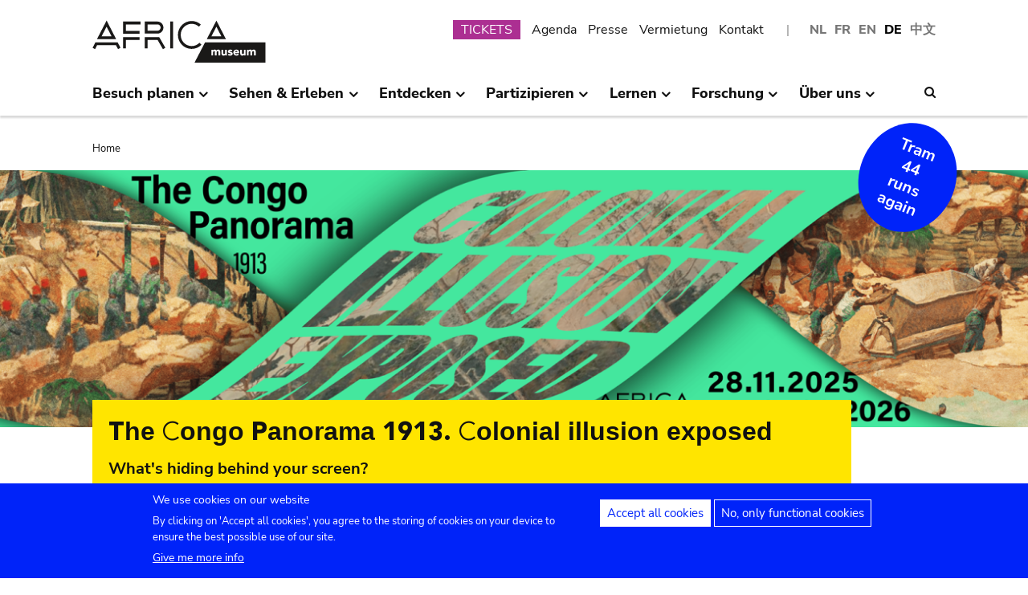

--- FILE ---
content_type: text/html; charset=UTF-8
request_url: https://www.africamuseum.be/de?g=Nymphoides%20forbesiana
body_size: 14582
content:
<!DOCTYPE html>
<html lang="de" dir="ltr" prefix="content: http://purl.org/rss/1.0/modules/content/  dc: http://purl.org/dc/terms/  foaf: http://xmlns.com/foaf/0.1/  og: http://ogp.me/ns#  rdfs: http://www.w3.org/2000/01/rdf-schema#  schema: http://schema.org/  sioc: http://rdfs.org/sioc/ns#  sioct: http://rdfs.org/sioc/types#  skos: http://www.w3.org/2004/02/skos/core#  xsd: http://www.w3.org/2001/XMLSchema# ">
<head>
  <meta charset="utf-8" />
<script>window.dataLayer = window.dataLayer || [];function gtag(){dataLayer.push(arguments)};gtag("js", new Date());gtag("set", "developer_id.dMDhkMT", true);gtag("config", "G-37J342QD13", {"groups":"default","page_placeholder":"PLACEHOLDER_page_location","allow_ad_personalization_signals":false});</script>
<meta name="description" content="Das AfrikaMuseum in Tervuren (im Südosten von Brüssel) ist Museum und Forschungszentrum für Afrika mit Schwerpunkt Zentralafrika." />
<link rel="canonical" href="https://www.africamuseum.be/de" />
<link rel="shortlink" href="https://www.africamuseum.be/de" />
<meta name="Generator" content="Drupal 10 (https://www.drupal.org)" />
<meta name="MobileOptimized" content="width" />
<meta name="HandheldFriendly" content="true" />
<meta name="viewport" content="width=device-width, initial-scale=1.0" />
<style>div#sliding-popup, div#sliding-popup .eu-cookie-withdraw-banner, .eu-cookie-withdraw-tab {background: #0779bf} div#sliding-popup.eu-cookie-withdraw-wrapper { background: transparent; } #sliding-popup h1, #sliding-popup h2, #sliding-popup h3, #sliding-popup p, #sliding-popup label, #sliding-popup div, .eu-cookie-compliance-more-button, .eu-cookie-compliance-secondary-button, .eu-cookie-withdraw-tab { color: #ffffff;} .eu-cookie-withdraw-tab { border-color: #ffffff;}</style>
<link rel="icon" href="/themes/custom/africa_neato/favicon.ico" type="image/vnd.microsoft.icon" />
<link rel="alternate" hreflang="nl" href="https://www.africamuseum.be/nl" />
<link rel="alternate" hreflang="fr" href="https://www.africamuseum.be/fr" />
<link rel="alternate" hreflang="en" href="https://www.africamuseum.be/en" />
<link rel="alternate" hreflang="de" href="https://www.africamuseum.be/de" />
<script src="/sites/default/files/eu_cookie_compliance/eu_cookie_compliance.script.js?t5yz13" defer></script>
<script>window.a2a_config=window.a2a_config||{};a2a_config.callbacks=[];a2a_config.overlays=[];a2a_config.templates={};</script>
<style>.a2a_svg { border-radius: 0 !important; }</style>

  <title>Königliches Museum für Zentralafrika - Tervuren - Belgien</title>
  

  <link rel="stylesheet" media="all" href="/libraries/drupal-superfish/css/superfish.css?t5yz13" />
<link rel="stylesheet" media="all" href="/themes/contrib/stable/css/system/components/align.module.css?t5yz13" />
<link rel="stylesheet" media="all" href="/themes/contrib/stable/css/system/components/fieldgroup.module.css?t5yz13" />
<link rel="stylesheet" media="all" href="/themes/contrib/stable/css/system/components/container-inline.module.css?t5yz13" />
<link rel="stylesheet" media="all" href="/themes/contrib/stable/css/system/components/clearfix.module.css?t5yz13" />
<link rel="stylesheet" media="all" href="/themes/contrib/stable/css/system/components/details.module.css?t5yz13" />
<link rel="stylesheet" media="all" href="/themes/contrib/stable/css/system/components/hidden.module.css?t5yz13" />
<link rel="stylesheet" media="all" href="/themes/contrib/stable/css/system/components/item-list.module.css?t5yz13" />
<link rel="stylesheet" media="all" href="/themes/contrib/stable/css/system/components/js.module.css?t5yz13" />
<link rel="stylesheet" media="all" href="/themes/contrib/stable/css/system/components/nowrap.module.css?t5yz13" />
<link rel="stylesheet" media="all" href="/themes/contrib/stable/css/system/components/position-container.module.css?t5yz13" />
<link rel="stylesheet" media="all" href="/themes/contrib/stable/css/system/components/reset-appearance.module.css?t5yz13" />
<link rel="stylesheet" media="all" href="/themes/contrib/stable/css/system/components/resize.module.css?t5yz13" />
<link rel="stylesheet" media="all" href="/themes/contrib/stable/css/system/components/system-status-counter.css?t5yz13" />
<link rel="stylesheet" media="all" href="/themes/contrib/stable/css/system/components/system-status-report-counters.css?t5yz13" />
<link rel="stylesheet" media="all" href="/themes/contrib/stable/css/system/components/system-status-report-general-info.css?t5yz13" />
<link rel="stylesheet" media="all" href="/themes/contrib/stable/css/system/components/tablesort.module.css?t5yz13" />
<link rel="stylesheet" media="all" href="/themes/contrib/stable/css/views/views.module.css?t5yz13" />
<link rel="stylesheet" media="all" href="/modules/contrib/eu_cookie_compliance/css/eu_cookie_compliance.css?t5yz13" />
<link rel="stylesheet" media="all" href="/modules/contrib/addtoany/css/addtoany.css?t5yz13" />
<link rel="stylesheet" media="all" href="/modules/contrib/ckeditor_accordion/css/accordion.frontend.css?t5yz13" />
<link rel="stylesheet" media="all" href="/modules/contrib/cookie_content_blocker/css/cookie-content-blocker.theme.css?t5yz13" />
<link rel="stylesheet" media="all" href="/themes/contrib/stable/css/core/assets/vendor/normalize-css/normalize.css?t5yz13" />
<link rel="stylesheet" media="all" href="/themes/contrib/stable/css/core/normalize-fixes.css?t5yz13" />
<link rel="stylesheet" media="all" href="/themes/custom/africa_neato/css/africa_neato.css?t5yz13" />
<link rel="stylesheet" media="all" href="/themes/contrib/classy/css/components/action-links.css?t5yz13" />
<link rel="stylesheet" media="all" href="/themes/contrib/classy/css/components/breadcrumb.css?t5yz13" />
<link rel="stylesheet" media="all" href="/themes/contrib/classy/css/components/button.css?t5yz13" />
<link rel="stylesheet" media="all" href="/themes/contrib/classy/css/components/collapse-processed.css?t5yz13" />
<link rel="stylesheet" media="all" href="/themes/contrib/classy/css/components/container-inline.css?t5yz13" />
<link rel="stylesheet" media="all" href="/themes/contrib/classy/css/components/details.css?t5yz13" />
<link rel="stylesheet" media="all" href="/themes/contrib/classy/css/components/exposed-filters.css?t5yz13" />
<link rel="stylesheet" media="all" href="/themes/contrib/classy/css/components/field.css?t5yz13" />
<link rel="stylesheet" media="all" href="/themes/contrib/classy/css/components/form.css?t5yz13" />
<link rel="stylesheet" media="all" href="/themes/contrib/classy/css/components/icons.css?t5yz13" />
<link rel="stylesheet" media="all" href="/themes/contrib/classy/css/components/inline-form.css?t5yz13" />
<link rel="stylesheet" media="all" href="/themes/contrib/classy/css/components/item-list.css?t5yz13" />
<link rel="stylesheet" media="all" href="/themes/contrib/classy/css/components/link.css?t5yz13" />
<link rel="stylesheet" media="all" href="/themes/contrib/classy/css/components/links.css?t5yz13" />
<link rel="stylesheet" media="all" href="/themes/contrib/classy/css/components/menu.css?t5yz13" />
<link rel="stylesheet" media="all" href="/themes/contrib/classy/css/components/more-link.css?t5yz13" />
<link rel="stylesheet" media="all" href="/themes/contrib/classy/css/components/pager.css?t5yz13" />
<link rel="stylesheet" media="all" href="/themes/contrib/classy/css/components/tabledrag.css?t5yz13" />
<link rel="stylesheet" media="all" href="/themes/contrib/classy/css/components/tableselect.css?t5yz13" />
<link rel="stylesheet" media="all" href="/themes/contrib/classy/css/components/tablesort.css?t5yz13" />
<link rel="stylesheet" media="all" href="/themes/contrib/classy/css/components/tabs.css?t5yz13" />
<link rel="stylesheet" media="all" href="/themes/contrib/classy/css/components/textarea.css?t5yz13" />
<link rel="stylesheet" media="all" href="/themes/contrib/classy/css/components/ui-dialog.css?t5yz13" />
<link rel="stylesheet" media="all" href="/themes/contrib/classy/css/components/messages.css?t5yz13" />
<link rel="stylesheet" media="all" href="/themes/custom/africa_neato/css/rmca__ckeditor.css?t5yz13" />
<link rel="stylesheet" media="all" href="/themes/custom/africa_neato/css/rmca__databases.css?t5yz13" />
<link rel="stylesheet" media="all" href="/themes/custom/africa_neato/css/rmca__fonts.css?t5yz13" />
<link rel="stylesheet" media="all" href="/themes/custom/africa_neato/css/rmca__overrides.css?t5yz13" />
<link rel="stylesheet" media="all" href="/themes/custom/africa_neato/css/rmca__styles.css?t5yz13" />
<link rel="stylesheet" media="all" href="/themes/custom/africa_neato/js/js-src/slick/slick.css?t5yz13" />
<link rel="stylesheet" media="all" href="/themes/custom/africa_neato/js/js-src/slick/slick-theme.css?t5yz13" />

  
</head>
<body class="no-sidebars path-frontpage page-node-type-page">

      
  
        <div class="dialog-off-canvas-main-canvas" data-off-canvas-main-canvas>
    <div role="document" class="page">

    <header id="site-header" class="region--header">

  <a href="#main-content" class="visually-hidden visually-hidden--focusable skip-link">
    Skip to main content
  </a>
  <a href="#mainsearchtrigger" class="visually-hidden visually-hidden--focusable skip-link">
    Skip to search
  </a>


            <div class="maxwidthwrapper clearfix">
        
        <div class="header__logo">
            <div class="">
    

<div id="block-africa-neato-branding" class="block block-system block-system-branding-block">
  
    
        <a href="/de" rel="home" class="site-logo">
      <img src="/themes/custom/africa_neato/logo.svg" alt="Home" />
    </a>
      </div>
  </div>

        </div>

        <div class="header__secondary">
                    <div class="onlydisplay">
              <div class="">
    

<div class="language-switcher-language-url block block-language block-language-blocklanguage-interface" id="block-languageswitcher" role="navigation">
  
    
      <ul class="links"><li hreflang="nl" data-drupal-link-query="{&quot;g&quot;:&quot;Nymphoides forbesiana&quot;}" data-drupal-link-system-path="&lt;front&gt;" class="nl"><a href="/nl?g=Nymphoides%20forbesiana" class="language-link" hreflang="nl" data-drupal-link-query="{&quot;g&quot;:&quot;Nymphoides forbesiana&quot;}" data-drupal-link-system-path="&lt;front&gt;">NL</a></li><li hreflang="fr" data-drupal-link-query="{&quot;g&quot;:&quot;Nymphoides forbesiana&quot;}" data-drupal-link-system-path="&lt;front&gt;" class="fr"><a href="/fr?g=Nymphoides%20forbesiana" class="language-link" hreflang="fr" data-drupal-link-query="{&quot;g&quot;:&quot;Nymphoides forbesiana&quot;}" data-drupal-link-system-path="&lt;front&gt;">FR</a></li><li hreflang="en" data-drupal-link-query="{&quot;g&quot;:&quot;Nymphoides forbesiana&quot;}" data-drupal-link-system-path="&lt;front&gt;" class="en"><a href="/en?g=Nymphoides%20forbesiana" class="language-link" hreflang="en" data-drupal-link-query="{&quot;g&quot;:&quot;Nymphoides forbesiana&quot;}" data-drupal-link-system-path="&lt;front&gt;">EN</a></li><li hreflang="de" data-drupal-link-query="{&quot;g&quot;:&quot;Nymphoides forbesiana&quot;}" data-drupal-link-system-path="&lt;front&gt;" class="de is-active" aria-current="page"><a href="/de?g=Nymphoides%20forbesiana" class="language-link is-active" hreflang="de" data-drupal-link-query="{&quot;g&quot;:&quot;Nymphoides forbesiana&quot;}" data-drupal-link-system-path="&lt;front&gt;" aria-current="page">DE</a></li><li>
        <a href="https://cn.africamuseum.be">中文</a>
    </li>
  
  </ul>
  </div><nav aria-labelledby="block-submenu-menu" id="block-submenu" class="block block-menu navigation menu--submenu">
            
  <h2 class="visually-hidden" id="block-submenu-menu">Submenu</h2>
  

        
              <ul class="menu">
                    <li class="menu-item">
        <a href="https://webshopkmma.recreatex.be/Home?shop=521C3DE8-09C8-456B-8014-A66FCBE25ABE">TICKETS</a>
              </li>
                <li class="menu-item">
        <a href="/de/see_do/agenda" data-drupal-link-system-path="see_do/agenda">Agenda</a>
              </li>
                <li class="menu-item">
        <a href="/de/press" data-drupal-link-system-path="node/562">Presse</a>
              </li>
                <li class="menu-item">
        <a href="/de/contact/companies" data-drupal-link-system-path="node/699">Vermietung</a>
              </li>
                <li class="menu-item">
        <a href="/de/contact" data-drupal-link-system-path="node/565">Kontakt</a>
              </li>
        </ul>
  


  </nav>

  </div>

          </div>
                    <div class="header__mobiletriggers onlymobile">
              <div class="wrapper-triggers">
                                    <a href="javascript:void(0);" class="trigger-mobile-search mobile-trigger" aria-expanded="false"><span class="icon icon--search"></span>
                  <span class="visually-hidden">Search</span></a>
                                    <a href="javascript:void(0);" class="trigger-mobile-lang mobile-trigger" aria-expanded="false">de
                    <span class="icon--arrowdown"></span><span class="visually-hidden">Language</span></a>
                                    <a href="javascript:void(0);" class="trigger-mobile-nav mobile-trigger" aria-expanded="false" id="nav-toggle">Menu</a>
              </div>
          </div>
        </div>


      </div>




    

            <div class="region--navigation onlydisplay clearfix">
        <div class="maxwidthwrapper">
          <div class="wrapper-nav-searchtrigger">


                          <div class="">
    

<div id="block-mainnavigation-2" class="block block-superfish block-superfishmain">
  
    
      
<nav>
	<ul id="superfish-main" class="menu sf-menu sf-main sf-horizontal sf-style-none">
	  

            
  <li id="main-menu-link-contente868b349-f212-4d6b-b6b3-048d26258c40" class="sf-depth-1 menuparent sf-first" role="none">
    
          <a href="/de/visit" class="sf-depth-1 menuparent" role="menuitem" aria-haspopup="true" aria-expanded="false">Besuch planen</a>
    
    
    
              <ul role="menu">
      
      

  
  <li id="main-menu-link-contente76f40e9-ddc0-4766-96bb-7f5e6ef99361" class="sf-depth-2 sf-no-children sf-first" role="none">
    
          <a href="/de/visit/opening_hours" class="sf-depth-2" role="menuitem">Öffnungszeiten</a>
    
    
    
    
      </li>


  
  <li id="main-menu-link-contentbf2ca579-08d8-4314-911d-c9001df41ec9" class="sf-depth-2 sf-no-children" role="none">
    
          <a href="/de/visit/buy" class="sf-depth-2" role="menuitem">Tickets</a>
    
    
    
    
      </li>


  
  <li id="main-menu-link-contentf0c5f039-e888-4579-a0b5-34fc384efbdf" class="sf-depth-2 sf-no-children" role="none">
    
          <a href="/de/visit/access" class="sf-depth-2" role="menuitem">Zugang</a>
    
    
    
    
      </li>


  
  <li id="main-menu-link-contentefda48d4-cbe4-413d-8992-9bd07bec397f" class="sf-depth-2 sf-no-children" role="none">
    
          <a href="/de/visit/accessibility" class="sf-depth-2" role="menuitem">Accessibility</a>
    
    
    
    
      </li>


  
  <li id="main-menu-link-content24b472e8-ef2f-499a-9596-4d0a95e7d6f3" class="sf-depth-2 sf-no-children" role="none">
    
          <a href="/de/visit/kids_families" class="sf-depth-2" role="menuitem">Kinder &amp; Familien</a>
    
    
    
    
      </li>


  
  <li id="main-menu-link-content230887dc-7cdb-4c44-9a40-570bae2ffc0c" class="sf-depth-2 sf-no-children" role="none">
    
          <a href="/de/visit/africamuseumquest" class="sf-depth-2" role="menuitem">AfricaMuseumQuest</a>
    
    
    
    
      </li>


  
  <li id="main-menu-link-content9a8ca87a-a990-4b0b-b7f7-5e6e59d74ff7" class="sf-depth-2 sf-no-children" role="none">
    
          <a href="/de/visit/shop" class="sf-depth-2" role="menuitem">AfricaShop</a>
    
    
    
    
      </li>


  
  <li id="main-menu-link-contentbf00912f-0883-4444-aade-30e804168cd6" class="sf-depth-2 sf-no-children" role="none">
    
          <a href="/de/visit/resto" class="sf-depth-2" role="menuitem">Bistro Tembo</a>
    
    
    
    
      </li>


  
  <li id="main-menu-link-content67094e93-066a-4dd6-bf4e-651d5c547e1e" class="sf-depth-2 sf-no-children" role="none">
    
          <a href="/de/visit/park" class="sf-depth-2" role="menuitem">Park</a>
    
    
    
    
      </li>



              </ul>
      
    
    
      </li>


            
  <li id="main-menu-link-contentfdd353bc-a985-455a-acc0-8fdc05851eec" class="sf-depth-1 menuparent" role="none">
    
          <a href="/de/see_do" class="sf-depth-1 menuparent" role="menuitem" aria-haspopup="true" aria-expanded="false">Sehen &amp; Erleben</a>
    
    
    
              <ul role="menu">
      
      

  
  <li id="main-menu-link-contentfe5f65f7-5969-4fad-81ac-9c719bb25963" class="sf-depth-2 sf-no-children sf-first" role="none">
    
          <a href="/de/see_do/permanent_exhibition" class="sf-depth-2" role="menuitem">Dauerausstellung</a>
    
    
    
    
      </li>


  
  <li id="main-menu-link-contentb987887f-89a6-4cb8-b3ff-bd9057144da1" class="sf-depth-2 sf-no-children" role="none">
    
          <a href="/de/see_do/temporary_exhibition" class="sf-depth-2" role="menuitem">Wechselausstellungen</a>
    
    
    
    
      </li>


  
  <li id="main-menu-link-content0e12eb9d-8149-4e3f-9e45-ae722013bf14" class="sf-depth-2 sf-no-children" role="none">
    
          <a href="/de/see_do/virtual_exhibition" class="sf-depth-2" role="menuitem">Online-Ausstellungen</a>
    
    
    
    
      </li>


  
  <li id="main-menu-link-content6dfb454c-1d72-45ed-9934-75e2af078d15" class="sf-depth-2 sf-no-children" role="none">
    
          <a href="/de/see_do/guided_tours" class="sf-depth-2" role="menuitem">Führungen</a>
    
    
    
    
      </li>


  
  <li id="main-menu-link-content08c2c20d-6afa-4a17-bcc2-04c7defd71bb" class="sf-depth-2 sf-no-children" role="none">
    
          <a href="/de/see_do/workshops" class="sf-depth-2" role="menuitem">Workshops</a>
    
    
    
    
      </li>


  
  <li id="main-menu-link-content4e684b1c-6016-41d0-bb5b-d6bf8ec4d5d9" class="sf-depth-2 sf-no-children" role="none">
    
          <a href="/de/see_do/agenda" class="sf-depth-2" role="menuitem">Agenda</a>
    
    
    
    
      </li>



              </ul>
      
    
    
      </li>


            
  <li id="main-menu-link-contentd7f1b64d-3ba0-4b65-a1bf-8a1f1837f469" class="sf-depth-1 menuparent" role="none">
    
          <a href="/de/discover" class="sf-depth-1 menuparent" role="menuitem" aria-haspopup="true" aria-expanded="false">Entdecken</a>
    
    
    
              <ul role="menu">
      
      

  
  <li id="main-menu-link-content8d22f2f2-5cef-43f5-bbf9-6bb0337e2fc6" class="sf-depth-2 sf-no-children sf-first" role="none">
    
          <a href="/de/discover/collections" class="sf-depth-2" role="menuitem">Sammlungen</a>
    
    
    
    
      </li>


  
  <li id="main-menu-link-contentd24d673b-3400-455c-9243-18b518e0d620" class="sf-depth-2 sf-no-children" role="none">
    
          <a href="/de/node/1281" class="sf-depth-2" role="menuitem">Projekt PROCHE</a>
    
    
    
    
      </li>


  
  <li id="main-menu-link-contentd2ab3d65-039a-4200-bed3-dbc6bdf94c64" class="sf-depth-2 sf-no-children" role="none">
    
          <a href="/de/discover/provenance" class="sf-depth-2" role="menuitem">Provenance of the collections</a>
    
    
    
    
      </li>


  
  <li id="main-menu-link-content4a1f4f7f-eecc-4df0-b20b-2460d3bd3639" class="sf-depth-2 sf-no-children" role="none">
    
          <a href="/de/discover/history_articles" class="sf-depth-2" role="menuitem">Before turning the page…</a>
    
    
    
    
      </li>


  
  <li id="main-menu-link-content26e6d0ea-91fe-4db6-9b82-c651df7ed941" class="sf-depth-2 sf-no-children" role="none">
    
          <a href="/de/discover/museumtalks" class="sf-depth-2" role="menuitem">MuseumTalks</a>
    
    
    
    
      </li>


  
  <li id="main-menu-link-contentaf0d9fa7-bce2-4466-a94c-8be0e0c08b34" class="sf-depth-2 sf-no-children" role="none">
    
          <a href="/de/discover/film_discussions" class="sf-depth-2" role="menuitem">Film discussions</a>
    
    
    
    
      </li>


  
  <li id="main-menu-link-content4ba43258-3ab5-4114-afcb-4424781846c9" class="sf-depth-2 sf-no-children" role="none">
    
          <a href="/de/discover/podcasts" class="sf-depth-2" role="menuitem">Podcasts</a>
    
    
    
    
      </li>


  
  <li id="main-menu-link-content6769a071-5ddf-4e32-9d61-90051acdf0de" class="sf-depth-2 sf-no-children" role="none">
    
          <a href="/de/research/publications" class="sf-depth-2" role="menuitem">Publikationen</a>
    
    
    
    
      </li>


  
  <li id="main-menu-link-content5bda3e4e-3ee7-497e-9ea7-2bd237832feb" class="sf-depth-2 sf-no-children" role="none">
    
          <a href="/de/research/news" class="sf-depth-2" role="menuitem">Neues aus der Wissenschaft</a>
    
    
    
    
      </li>



              </ul>
      
    
    
      </li>


            
  <li id="main-menu-link-content2271c9be-c397-446b-b649-217ff8eff69c" class="sf-depth-1 menuparent" role="none">
    
          <a href="/de/get_involved" class="sf-depth-1 menuparent" role="menuitem" aria-haspopup="true" aria-expanded="false">Partizipieren</a>
    
    
    
              <ul role="menu">
      
      

  
  <li id="main-menu-link-contentc1880d80-3dc1-4c18-9398-b0effe391f8c" class="sf-depth-2 sf-no-children sf-first" role="none">
    
          <a href="/de/get_involved/citizen_science" class="sf-depth-2" role="menuitem">Citizen science</a>
    
    
    
    
      </li>


  
  <li id="main-menu-link-contentf9f18878-afa2-43fc-adad-e576e4a04db7" class="sf-depth-2 sf-no-children" role="none">
    
          <a href="/de/get_involved/scientist-in-residence" class="sf-depth-2" role="menuitem">Scientist in residence</a>
    
    
    
    
      </li>


  
  <li id="main-menu-link-content692286c6-4a2e-4b12-9110-ec146a893c11" class="sf-depth-2 sf-no-children" role="none">
    
          <a href="/de/get_involved/artists" class="sf-depth-2" role="menuitem">Künstlerresidenz</a>
    
    
    
    
      </li>


  
  <li id="main-menu-link-contentc2150b4c-3152-48dd-8d79-4fbc99f55ae3" class="sf-depth-2 sf-no-children" role="none">
    
          <a href="/de/get_involved/journalists" class="sf-depth-2" role="menuitem">Journalistenresidenz</a>
    
    
    
    
      </li>


  
  <li id="main-menu-link-content7f835f94-c5b3-404e-a590-6268300e46c8" class="sf-depth-2 sf-no-children" role="none">
    
          <a href="/de/get_involved/volunteers" class="sf-depth-2" role="menuitem">Freiwillig</a>
    
    
    
    
      </li>


  
  <li id="main-menu-link-content717d98c9-48a3-478e-95cf-debac56c2747" class="sf-depth-2 sf-no-children" role="none">
    
          <a href="/de/get_involved/support" class="sf-depth-2" role="menuitem">Museum unterstützen</a>
    
    
    
    
      </li>



              </ul>
      
    
    
      </li>


            
  <li id="main-menu-link-content5cf9906d-c85b-4770-ae3b-8f6134cdbb58" class="sf-depth-1 menuparent" role="none">
    
          <a href="/de/learn" class="sf-depth-1 menuparent" role="menuitem" aria-haspopup="true" aria-expanded="false">Lernen</a>
    
    
    
              <ul role="menu">
      
      

  
  <li id="main-menu-link-content48f74d8f-2053-4ef5-8be0-0df933b451ce" class="sf-depth-2 sf-no-children sf-first" role="none">
    
          <a href="/de/learn/pre_primary" class="sf-depth-2" role="menuitem">Kindergarten &amp; Grundschulen</a>
    
    
    
    
      </li>


  
  <li id="main-menu-link-content247a29cc-935b-429f-a00e-e182fbafd6cc" class="sf-depth-2 sf-no-children" role="none">
    
          <a href="/de/learn/secondary" class="sf-depth-2" role="menuitem">Weiterführende Schulen</a>
    
    
    
    
      </li>


  
  <li id="main-menu-link-contentee01d554-01a2-45c4-bcaa-48017dfe0ac1" class="sf-depth-2 sf-no-children" role="none">
    
          <a href="/de/learn/teachers" class="sf-depth-2" role="menuitem">Lehrerinnen &amp; Lehrer</a>
    
    
    
    
      </li>


  
  <li id="main-menu-link-contentc6fb46a5-8730-4da5-b787-4e578734f0da" class="sf-depth-2 sf-no-children" role="none">
    
          <a href="/de/learn/training" class="sf-depth-2" role="menuitem">Ausbildung &amp; Praktikum</a>
    
    
    
    
      </li>



              </ul>
      
    
    
      </li>


            
  <li id="main-menu-link-content8fd779c6-8fbb-4a9a-bae0-5d4cd364ee6f" class="sf-depth-1 menuparent" role="none">
    
          <a href="/de/research" class="sf-depth-1 menuparent" role="menuitem" aria-haspopup="true" aria-expanded="false">Forschung</a>
    
    
    
              <ul role="menu">
      
      

  
  <li id="main-menu-link-contentfa0d75a7-c0aa-451d-91ea-8a5ea7ffd241" class="sf-depth-2 sf-no-children sf-first" role="none">
    
          <a href="/de/research/discover" class="sf-depth-2" role="menuitem">Unsere Forschung</a>
    
    
    
    
      </li>


  
  <li id="main-menu-link-contentb373dfea-7d1f-48a8-86b3-c07163f0f329" class="sf-depth-2 sf-no-children" role="none">
    
          <a href="/de/research/publications" class="sf-depth-2" role="menuitem">Veröffentlichungen</a>
    
    
    
    
      </li>


  
  <li id="main-menu-link-contentd60bef2c-3b66-4ca5-a723-d97af802220a" class="sf-depth-2 sf-no-children" role="none">
    
          <a href="/de/research/news" class="sf-depth-2" role="menuitem">Science news</a>
    
    
    
    
      </li>


  
  <li id="main-menu-link-content889194cd-02da-4fed-9902-1074580ff198" class="sf-depth-2 sf-no-children" role="none">
    
          <a href="/de/research/training" class="sf-depth-2" role="menuitem">Ausbildung &amp; Praktikum</a>
    
    
    
    
      </li>


  
  <li id="main-menu-link-content37972c70-c980-47ab-a544-a658e4c7ea2a" class="sf-depth-2 sf-no-children" role="none">
    
          <a href="/de/research/interact" class="sf-depth-2" role="menuitem">Kommunizieren mit unseren Teams</a>
    
    
    
    
      </li>



              </ul>
      
    
    
      </li>


            
  <li id="main-menu-link-content4648e4ac-76a5-4331-ac05-7fcd6aac5b91" class="sf-depth-1 menuparent" role="none">
    
          <a href="/de/about_us" class="sf-depth-1 menuparent" role="menuitem" aria-haspopup="true" aria-expanded="false">Über uns</a>
    
    
    
              <ul role="menu">
      
      

  
  <li id="main-menu-link-contentebbe5134-ab72-4a4d-bdb4-285c6c345c9f" class="sf-depth-2 sf-no-children sf-first" role="none">
    
          <a href="/de/about_us/mission_organisation" class="sf-depth-2" role="menuitem">Strategie, Ethik, Organisation</a>
    
    
    
    
      </li>


  
  <li id="main-menu-link-contentb3140b2a-1be4-42b4-b9f1-467eee1ff7ee" class="sf-depth-2 sf-no-children" role="none">
    
          <a href="/de/about_us/history_renovation" class="sf-depth-2" role="menuitem">Geschichte &amp; Renovierung</a>
    
    
    
    
      </li>


  
  <li id="main-menu-link-contentd61a95e5-a993-4948-bde6-f6289e4d53fb" class="sf-depth-2 sf-no-children" role="none">
    
          <a href="/de/about_us/viewpoints" class="sf-depth-2" role="menuitem">Standpunkte des Museums</a>
    
    
    
    
      </li>


  
  <li id="main-menu-link-content9d0a745b-7c77-45f8-9034-dcf050fca357" class="sf-depth-2 sf-no-children" role="none">
    
          <a href="/de/about_us/partnerships" class="sf-depth-2" role="menuitem">Partnerschaften</a>
    
    
    
    
      </li>


  
  <li id="main-menu-link-content21a6d4d1-a4f2-4561-be20-110bc7a82dbe" class="sf-depth-2 sf-no-children" role="none">
    
          <a href="/de/about_us/annual_reports" class="sf-depth-2" role="menuitem">Geschäftsberichte</a>
    
    
    
    
      </li>


  
  <li id="main-menu-link-contentb288d28d-c011-426c-b3e9-2dccc0d112ab" class="sf-depth-2 sf-no-children" role="none">
    
          <a href="/de/about_us/map" class="sf-depth-2" role="menuitem">Lageplan</a>
    
    
    
    
      </li>


  
  <li id="main-menu-link-contentace668bd-8a5d-4513-8893-425b39ea991f" class="sf-depth-2 sf-no-children" role="none">
    
          <a href="/de/about_us/jobs" class="sf-depth-2" role="menuitem">Jobs</a>
    
    
    
    
      </li>


  
  <li id="main-menu-link-contentd0ccd163-5286-4767-af11-d17dcf1c2ac6" class="sf-depth-2 sf-no-children" role="none">
    
          <a href="/de/get_involved/support" class="sf-depth-2" role="menuitem">Museum unterstützen</a>
    
    
    
    
      </li>



              </ul>
      
    
    
      </li>


	</ul>
</nav>

  </div>
  </div>



                        <div class="search-icon searchtrigger" >
              <a href="javascript:void(0);" class="trigger-mainsearch" aria-expanded="false" id="mainsearchtrigger">
                <span class="icon--search"></span><span class="visually-hidden">Search</span>
              </a>
            </div>

        </div>  
       </div>
      </div>


        <div class="region--search onlydisplay clearfix">
      <div class="maxwidthwrapper">
          <div class="">
    

<div class="rmca-search-form block block-rmcasearch block-rmcasearch-block" data-drupal-selector="rmca-search-form" id="block-rmcasearchblock-2">
  
    
      <form action="/de?g=Nymphoides%20forbesiana" method="post" id="rmca-search-form" accept-charset="UTF-8">
  <div  class="custom-search-block-form mobile-searchblock block block-custom-search" role="search" data-drupal-selector="custom-search-block-form">
 

<form method="post" accept-charset="UTF-8">

                  <div class="js-form-item form-item js-form-type-textfield form-type-textfield js-form-item-search-api-fulltext form-item-search-api-fulltext form-no-label">
      <label for="edit-search-api-fulltext" class="visually-hidden js-form-required form-required">SUCHEN</label>
        <input class="custom_search-keys form-text required" data-drupal-selector="edit-search-api-fulltext" type="text" id="edit-search-api-fulltext" name="search_api_fulltext" value="" size="60" maxlength="128" required="required" aria-required="true" />

        </div>

               <div class="form-actions rmca-edit-actions"><input data-drupal-selector="edit-search-submit" type="submit" id="edit-search-submit" name="op" value="SUCHEN" class="button js-form-submit form-submit" />
</div>
 
            <input autocomplete="off" data-drupal-selector="form-omqepdmt8sku-tktbnm1pnnmrgjm2h6u4wsxtdiyz7c" type="hidden" name="form_build_id" value="form-omQEpdmt8SKU_tktBNm1pnNmrgjM2h6U4wsXTDiyz7c" />

            
            <input data-drupal-selector="edit-rmca-search-form" type="hidden" name="form_id" value="rmca_search_form" />

 
      
        </form>



</div>
</form>

  </div>
  </div>

     </div>
    </div> 



    </header>



        <div class="headroom-under" ></div>


          <div class="mobile-blocks onlymobile">


        <div class="mobile-lang mobile-block clearfix" >
            <div class="">
    

<div class="language-switcher-language-url mobile-langblock block block-language block-language-blocklanguage-interface" id="block-languageswitcher-2" role="navigation">
  
    
      <ul class="links"><li hreflang="nl" data-drupal-link-query="{&quot;g&quot;:&quot;Nymphoides forbesiana&quot;}" data-drupal-link-system-path="&lt;front&gt;" class="nl"><a href="/nl?g=Nymphoides%20forbesiana" class="language-link" hreflang="nl" data-drupal-link-query="{&quot;g&quot;:&quot;Nymphoides forbesiana&quot;}" data-drupal-link-system-path="&lt;front&gt;">NL</a></li><li hreflang="fr" data-drupal-link-query="{&quot;g&quot;:&quot;Nymphoides forbesiana&quot;}" data-drupal-link-system-path="&lt;front&gt;" class="fr"><a href="/fr?g=Nymphoides%20forbesiana" class="language-link" hreflang="fr" data-drupal-link-query="{&quot;g&quot;:&quot;Nymphoides forbesiana&quot;}" data-drupal-link-system-path="&lt;front&gt;">FR</a></li><li hreflang="en" data-drupal-link-query="{&quot;g&quot;:&quot;Nymphoides forbesiana&quot;}" data-drupal-link-system-path="&lt;front&gt;" class="en"><a href="/en?g=Nymphoides%20forbesiana" class="language-link" hreflang="en" data-drupal-link-query="{&quot;g&quot;:&quot;Nymphoides forbesiana&quot;}" data-drupal-link-system-path="&lt;front&gt;">EN</a></li><li hreflang="de" data-drupal-link-query="{&quot;g&quot;:&quot;Nymphoides forbesiana&quot;}" data-drupal-link-system-path="&lt;front&gt;" class="de is-active" aria-current="page"><a href="/de?g=Nymphoides%20forbesiana" class="language-link is-active" hreflang="de" data-drupal-link-query="{&quot;g&quot;:&quot;Nymphoides forbesiana&quot;}" data-drupal-link-system-path="&lt;front&gt;" aria-current="page">DE</a></li><li>
        <a href="https://cn.africamuseum.be">中文</a>
    </li>
  
  </ul>
  </div>
  </div>

        </div>

        <div class="mobile-search mobile-block clearfix" >
            <div class="">
    

<div class="rmca-search-form block block-rmcasearch block-rmcasearch-block" data-drupal-selector="rmca-search-form-2" id="block-rmcasearchblock">
  
    
      <form action="/de?g=Nymphoides%20forbesiana" method="post" id="rmca-search-form--2" accept-charset="UTF-8">
  <div  class="custom-search-block-form mobile-searchblock block block-custom-search" role="search" data-drupal-selector="custom-search-block-form">
 

<form method="post" accept-charset="UTF-8">

                  <div class="js-form-item form-item js-form-type-textfield form-type-textfield js-form-item-search-api-fulltext form-item-search-api-fulltext form-no-label">
      <label for="edit-search-api-fulltext--2" class="visually-hidden js-form-required form-required">SUCHEN</label>
        <input class="custom_search-keys form-text required" data-drupal-selector="edit-search-api-fulltext" type="text" id="edit-search-api-fulltext--2" name="search_api_fulltext" value="" size="60" maxlength="128" required="required" aria-required="true" />

        </div>

               <div class="form-actions rmca-edit-actions"><input data-drupal-selector="edit-search-submit" type="submit" id="edit-search-submit--2" name="op" value="SUCHEN" class="button js-form-submit form-submit" />
</div>
 
            <input autocomplete="off" data-drupal-selector="form-kqx8jltzlbqh5arkvz0zzaygmh2lqs7p-uc4gp3a82o" type="hidden" name="form_build_id" value="form-KqX8jLTZLbqh5arKvz0ZzaYGMh2lQs7p-uc4GP3a82o" />

            
            <input data-drupal-selector="edit-rmca-search-form-2" type="hidden" name="form_id" value="rmca_search_form" />

 
      
        </form>



</div>
</form>

  </div>
  </div>

        </div>

        <div class="mobile-nav mobile-block clearfix" >
            <div class="">
    <nav aria-labelledby="block-mainnavigation-3-menu" id="block-mainnavigation-3" class="mainmenu block block-menu navigation menu--main">
            
  <h2 class="visually-hidden" id="block-mainnavigation-3-menu">Main navigation - mobile</h2>
  

        
              <ul class="menu">
                    <li class="menu-item menu-item--expanded">
        <a href="/de/visit" data-drupal-link-system-path="node/516">Besuch planen</a>
                                <ul class="menu">
                    <li class="menu-item">
        <a href="/de/visit/opening_hours" data-drupal-link-system-path="node/742">Öffnungszeiten</a>
              </li>
                <li class="menu-item">
        <a href="/de/visit/buy" data-drupal-link-system-path="node/517">Tickets</a>
              </li>
                <li class="menu-item">
        <a href="/de/visit/access" data-drupal-link-system-path="node/741">Zugang</a>
              </li>
                <li class="menu-item">
        <a href="/de/visit/accessibility" data-drupal-link-system-path="node/743">Accessibility</a>
              </li>
                <li class="menu-item">
        <a href="/de/visit/kids_families" data-drupal-link-system-path="node/520">Kinder &amp; Familien</a>
              </li>
                <li class="menu-item">
        <a href="/de/visit/africamuseumquest" data-drupal-link-system-path="node/890">AfricaMuseumQuest</a>
              </li>
                <li class="menu-item">
        <a href="/de/visit/shop" data-drupal-link-system-path="node/697">AfricaShop</a>
              </li>
                <li class="menu-item">
        <a href="/de/visit/resto" data-drupal-link-system-path="node/696">Bistro Tembo</a>
              </li>
                <li class="menu-item">
        <a href="/de/visit/park" data-drupal-link-system-path="node/522">Park</a>
              </li>
        </ul>
  
              </li>
                <li class="menu-item menu-item--expanded">
        <a href="/de/see_do" data-drupal-link-system-path="node/947">Sehen &amp; Erleben</a>
                                <ul class="menu">
                    <li class="menu-item">
        <a href="/de/see_do/permanent_exhibition" data-drupal-link-system-path="node/744">Dauerausstellung</a>
              </li>
                <li class="menu-item">
        <a href="/de/see_do/temporary_exhibition" data-drupal-link-system-path="node/746">Wechselausstellungen</a>
              </li>
                <li class="menu-item">
        <a href="/de/see_do/virtual_exhibition" data-drupal-link-system-path="node/871">Online-Ausstellungen</a>
              </li>
                <li class="menu-item">
        <a href="/de/see_do/guided_tours" data-drupal-link-system-path="node/949">Führungen</a>
              </li>
                <li class="menu-item">
        <a href="/de/see_do/workshops" data-drupal-link-system-path="node/952">Workshops</a>
              </li>
                <li class="menu-item">
        <a href="/de/see_do/agenda" data-drupal-link-system-path="see_do/agenda">Agenda</a>
              </li>
        </ul>
  
              </li>
                <li class="menu-item menu-item--expanded">
        <a href="/de/discover" data-drupal-link-system-path="node/523">Entdecken</a>
                                <ul class="menu">
                    <li class="menu-item">
        <a href="/de/discover/collections" data-drupal-link-system-path="node/755">Sammlungen</a>
              </li>
                <li class="menu-item">
        <a href="/de/node/1281" data-drupal-link-system-path="node/1281">Projekt PROCHE</a>
              </li>
                <li class="menu-item">
        <a href="/de/discover/provenance" data-drupal-link-system-path="node/1002">Provenance of the collections</a>
              </li>
                <li class="menu-item">
        <a href="/de/discover/history_articles" data-drupal-link-system-path="node/892">Before turning the page…</a>
              </li>
                <li class="menu-item">
        <a href="/de/discover/museumtalks" data-drupal-link-system-path="node/796">MuseumTalks</a>
              </li>
                <li class="menu-item">
        <a href="/de/discover/film_discussions" data-drupal-link-system-path="node/870">Film discussions</a>
              </li>
                <li class="menu-item">
        <a href="/de/discover/podcasts" data-drupal-link-system-path="node/790">Podcasts</a>
              </li>
                <li class="menu-item">
        <a href="/de/research/publications" data-drupal-link-system-path="node/588">Publikationen</a>
              </li>
                <li class="menu-item">
        <a href="/de/research/news" data-drupal-link-system-path="research/news">Neues aus der Wissenschaft</a>
              </li>
        </ul>
  
              </li>
                <li class="menu-item menu-item--expanded">
        <a href="/de/get_involved" data-drupal-link-system-path="node/530">Partizipieren</a>
                                <ul class="menu">
                    <li class="menu-item">
        <a href="/de/get_involved/citizen_science" data-drupal-link-system-path="node/1134">Citizen science</a>
              </li>
                <li class="menu-item">
        <a href="/de/get_involved/scientist-in-residence" data-drupal-link-system-path="node/996">Scientist in residence</a>
              </li>
                <li class="menu-item">
        <a href="/de/get_involved/artists" data-drupal-link-system-path="node/532">Künstlerresidenz</a>
              </li>
                <li class="menu-item">
        <a href="/de/get_involved/journalists" data-drupal-link-system-path="node/533">Journalistenresidenz</a>
              </li>
                <li class="menu-item">
        <a href="/de/get_involved/volunteers" data-drupal-link-system-path="node/534">Freiwillig</a>
              </li>
                <li class="menu-item">
        <a href="/de/get_involved/support" data-drupal-link-system-path="node/536">Museum unterstützen</a>
              </li>
        </ul>
  
              </li>
                <li class="menu-item menu-item--expanded">
        <a href="/de/learn" data-drupal-link-system-path="node/538">Lernen</a>
                                <ul class="menu">
                    <li class="menu-item">
        <a href="/de/learn/pre_primary" data-drupal-link-system-path="node/539">Kindergarten &amp; Grundschulen</a>
              </li>
                <li class="menu-item">
        <a href="/de/learn/secondary" data-drupal-link-system-path="node/540">Weiterführende Schulen</a>
              </li>
                <li class="menu-item">
        <a href="/de/learn/teachers" data-drupal-link-system-path="node/541">Lehrerinnen &amp; Lehrer</a>
              </li>
                <li class="menu-item">
        <a href="/de/learn/training" data-drupal-link-system-path="node/543">Ausbildung &amp; Praktikum</a>
              </li>
        </ul>
  
              </li>
                <li class="menu-item menu-item--expanded">
        <a href="/de/research" data-drupal-link-system-path="node/545">Forschung</a>
                                <ul class="menu">
                    <li class="menu-item">
        <a href="/de/research/discover" data-drupal-link-system-path="node/546">Unsere Forschung</a>
              </li>
                <li class="menu-item">
        <a href="/de/research/publications" data-drupal-link-system-path="node/588">Veröffentlichungen</a>
              </li>
                <li class="menu-item">
        <a href="/de/research/news" data-drupal-link-system-path="research/news">Science news</a>
              </li>
                <li class="menu-item">
        <a href="/de/research/training" data-drupal-link-system-path="node/550">Ausbildung &amp; Praktikum</a>
              </li>
                <li class="menu-item">
        <a href="/de/research/interact" data-drupal-link-system-path="node/551">Kommunizieren mit unseren Teams</a>
              </li>
        </ul>
  
              </li>
                <li class="menu-item menu-item--expanded">
        <a href="/de/about_us" data-drupal-link-system-path="node/552">Über uns</a>
                                <ul class="menu">
                    <li class="menu-item">
        <a href="/de/about_us/mission_organisation" data-drupal-link-system-path="node/553">Strategie, Ethik, Organisation</a>
              </li>
                <li class="menu-item">
        <a href="/de/about_us/history_renovation" data-drupal-link-system-path="node/913">Geschichte &amp; Renovierung</a>
              </li>
                <li class="menu-item">
        <a href="/de/about_us/viewpoints" data-drupal-link-system-path="node/529">Standpunkte des Museums</a>
              </li>
                <li class="menu-item">
        <a href="/de/about_us/partnerships" data-drupal-link-system-path="node/558">Partnerschaften</a>
              </li>
                <li class="menu-item">
        <a href="/de/about_us/annual_reports" data-drupal-link-system-path="node/555">Geschäftsberichte</a>
              </li>
                <li class="menu-item">
        <a href="/de/about_us/map" data-drupal-link-system-path="node/556">Lageplan</a>
              </li>
                <li class="menu-item">
        <a href="/de/about_us/jobs" data-drupal-link-system-path="node/564">Jobs</a>
              </li>
                <li class="menu-item">
        <a href="/de/get_involved/support" data-drupal-link-system-path="node/536">Museum unterstützen</a>
              </li>
        </ul>
  
              </li>
        </ul>
  


  </nav>
<nav aria-labelledby="block-submenu-3-menu" id="block-submenu-3" class="block block-menu navigation menu--submenu">
            
  <h2 class="visually-hidden" id="block-submenu-3-menu">Secondary menu mobile</h2>
  

        
              <ul class="menu">
                    <li class="menu-item">
        <a href="https://webshopkmma.recreatex.be/Home?shop=521C3DE8-09C8-456B-8014-A66FCBE25ABE">TICKETS</a>
              </li>
                <li class="menu-item">
        <a href="/de/see_do/agenda" data-drupal-link-system-path="see_do/agenda">Agenda</a>
              </li>
                <li class="menu-item">
        <a href="/de/press" data-drupal-link-system-path="node/562">Presse</a>
              </li>
                <li class="menu-item">
        <a href="/de/contact/companies" data-drupal-link-system-path="node/699">Vermietung</a>
              </li>
                <li class="menu-item">
        <a href="/de/contact" data-drupal-link-system-path="node/565">Kontakt</a>
              </li>
        </ul>
  


  </nav>

  </div>

        </div>
      </div>



                
    <div class="page-area">


            

            <div class="region--promomessage">
      <div class="maxwidthwrapper">
        <div class="">
    

<div id="block-flashbanner" class="block block-block-content block-block-content744e2e9f-5de9-458f-acd0-380942895ec7">
  
    
      
            <div class="clearfix text-formatted field field--name-body field--type-text-with-summary field--label-hidden field__item"><div class="highlight__info"><div class="maxwidthwrapper"><div class="highlight__infopanel"><h2 class="highlight__title decotitle"><a href="https://www.africamuseum.be/de/visit/access">Tram 44 runs again</a></h2></div><p>&nbsp;</p></div></div></div>
      
  </div>
  </div>

      </div>
    </div>
    

        

              <section id="breadcrumb" class="region--breadcrumb">
        <div class="maxwidthwrapper">
            <div class="">
    

<div id="block-africa-neato-breadcrumbs" class="block block-system block-system-breadcrumb-block">
  
    
        <nav class="breadcrumb" role="navigation" aria-labelledby="system-breadcrumb">
    <h2 id="system-breadcrumb" class="visually-hidden">Breadcrumb</h2>

                  <a href="/de">Home</a>
            </nav>

  </div>
  </div>

        </div>
      </section>
    
              <section id="admintabs" class="region--admintabs">
        <div class="maxwidthwrapper">
          
        </div>
      </section>
    


        <main role="main" class="maincontent">
      <div class="maxwidthwrapper">
      <a id="main-content" tabindex="-1"></a>

                    
                    
                    <section id="content">
              <div class="">
    <div data-drupal-messages-fallback class="hidden"></div>

<div id="block-africa-neato-content" class="block block-system block-system-main-block">
  
    
      <article id="node-515" class="" data-history-node-id="515" about="/de/home" typeof="schema:WebPage">
  
      <span property="schema:name" content="Home" class="rdf-meta hidden"></span>


  
  

  
  
  
</article>
  </div>
  </div>

          </section>

                    
                        
      </div>
    </main>

    
        
        
            <div class="region--front__highlight">

          <div class="">
    

<div class="views-element-container block block-views block-views-blockhightlight-in-homepage-block-1" id="block-views-block-hightlight-in-homepage-block-1">
  
    
      <div><div class="view view-hightlight-in-homepage view-id-hightlight_in_homepage view-display-id-block_1 js-view-dom-id-bb2a0f42aa069368ff694a2a402e4179304655d85a037e6ec214c04c8654a4fb">
  
    
      
      <div class="view-content">
          <div class="views-row"><div class="views-field views-field-title"><span class="field-content"><div class="highlight-wrapper">
<div class="highlight__image">    <img loading="eager" srcset="/sites/default/files/styles/max_325x325/public/media/see_do/exhibitions/Panorama/The-Congo-Panorama_1700x425%20%281%29.png?itok=iBzda9OJ 325w, /sites/default/files/styles/max_650x650/public/media/see_do/exhibitions/Panorama/The-Congo-Panorama_1700x425%20%281%29.png?itok=gabiD622 650w, /sites/default/files/styles/max_1050px/public/media/see_do/exhibitions/Panorama/The-Congo-Panorama_1700x425%20%281%29.png?itok=W2dLB6F_ 1050w, /sites/default/files/styles/max_1300x1300/public/media/see_do/exhibitions/Panorama/The-Congo-Panorama_1700x425%20%281%29.png?itok=hjabEJnT 1300w, /sites/default/files/styles/max_1700px/public/media/see_do/exhibitions/Panorama/The-Congo-Panorama_1700x425%20%281%29.png?itok=nRtltB-o 1700w" sizes="100vw" width="325" height="81" src="/sites/default/files/styles/max_325x325/public/media/see_do/exhibitions/Panorama/The-Congo-Panorama_1700x425%20%281%29.png?itok=iBzda9OJ" alt="&quot;&quot;" typeof="Image" />


</div>

<div class="highlight__info">
  <div class="maxwidthwrapper">
     <div class="highlight__infopanel">
        <h2 class="highlight__title decotitle">The Congo Panorama 1913. Colonial illusion exposed</h2>
       <div class="highlight__description"><b><div>What's hiding behind your screen?</div> </b><a href="https://www.africamuseum.be/de/see_do/agenda/TheCongoPanorama" target="_blank">Starting 28 November 2025</a></div>


    </div>
  </div>
</div>

</div></span></div></div>

    </div>
  
          </div>
</div>

  </div>
  </div>


    </div>
    
            <div class="region--front__quicklinks block--content">
      <div class="maxwidthwrapper triptich_wrapper">
        <div class="triptich_panel">
            <div class="">
    

<div id="block-openinghours" class="block block-block-content block-block-content4c850bdf-c4e1-4aca-8929-939c8a5417b3">
  
    
      
            <div class="clearfix text-formatted field field--name-body field--type-text-with-summary field--label-hidden field__item"><div class="quicklinks__research">
<h3>ÖFFNUNGSZEITEN</h3>

<ul class="quicklinks decolinks">
	<li><strong>Öffnungszeiten:<br>
	Dienstag&nbsp;- Freitag:&nbsp;10-17&nbsp;Uhr<br>
	Wochenenden: 10-18 Uhr</strong></li>
	<li><strong>Montag geschlossen und am&nbsp;1.&nbsp;Januar, 1.&nbsp;Mai und 25.&nbsp;Dezember</strong> &nbsp;</li>
</ul>
</div>
</div>
      
  </div>

<div id="block-socialmedia" class="block block-block-content block-block-content4c603caf-407d-4b41-9c94-d58fcc3be06a">
  
    
      
            <div class="clearfix text-formatted field field--name-body field--type-text-with-summary field--label-hidden field__item"><ul class="sociallinks sociallinks-inline"><li><a href="https://x.com/africamuseumbe" target="_blank" title="Africamuseum X"><span class="icon--twitter">&nbsp;</span><span class="visually-hidden">X</span></a></li><li><a href="https://www.facebook.com/AfricaMuseumTervuren" target="_blank" title="Africamuseum Facebook"><span class="icon--facebook"> </span><span class="visually-hidden">Facebook</span></a></li><li><a href="https://www.instagram.com/africamuseumbe/" target="_blank" title="Africamuseum Instagram"><span class="icon--instagram"> </span><span class="visually-hidden">Instagram</span></a></li><li><a href="https://www.youtube.com/user/africamuseumtervuren" target="_blank" title="Africamuseum Youtube"><span class="icon--youtube"> </span><span class="visually-hidden">Youtube</span></a></li><li><span class="visually-hidden">Print</span></li></ul></div>
      
  </div>
  </div>

        </div>
        <div class="triptich_panel">
            <div class="">
    

<div id="block-visitmuseum" class="block block-block-content block-block-contenta45da7fe-487e-4436-bf7e-855878490553">
  
    
      
            <div class="clearfix text-formatted field field--name-body field--type-text-with-summary field--label-hidden field__item"><div class="quicklinks__museum">
<h3>MUSEUM<br>
&nbsp;</h3>

<ul class="quicklinks decolinks">
	<li><a href="/de/contact">Contact</a></li>
	<li><a href="/de/visit/buy">Online-Tickets</a></li>
	<li><a href="/de/visit/buy">Führungen und Workshops</a></li>
</ul>
</div>
</div>
      
  </div>
  </div>

        </div>
        <div class="triptich_panel">
            <div class="">
    

<div id="block-discoverresearch" class="block block-block-content block-block-content82fa3264-985f-4288-9ebf-a0cde4134072">
  
    
      
            <div class="clearfix text-formatted field field--name-body field--type-text-with-summary field--label-hidden field__item"><div class="quicklinks__research">
<h3>FORSCHUNG</h3>

<ul class="quicklinks decolinks">
	<li><a href="/de/research/discover">Forschung</a></li>
	<li><a href="/de/research/collections_libraries">Sammlungen</a></li>
	<li><a href="/de/research/discover/publications">Veröffentlichungen</a></li>
	<li><a href="/de/research/discover/news">Wissenschaftsnews</a></li>
</ul>
</div>
</div>
      
  </div>
  </div>

        </div>
		<div class="triptich_panel">
            <div class="">
    

<div id="block-newsbloc" class="block block-block-content block-block-content181f2bae-dadb-4dfa-a146-46e338bec48e">
  
    
      
            <div class="clearfix text-formatted field field--name-body field--type-text-with-summary field--label-hidden field__item"><div class="portlet-vertical background-color--green-light"><a href="https://www.africamuseum.be/en/see_do/permanent_exhibition/digital_tours"><img src="/sites/default/files/media/homepage/images/Bloomberg%20homepage.png" alt="&quot;&quot;" width="605" height="420" loading="lazy"></a><div class="portlet-vertical-texts"><div class="portlet-vertical-title"><p>Discover our new guide on Bloomberg Connects</p></div></div></div></div>
      
  </div>
  </div>

        </div>
      </div>
    </div>
    
            <div class="region--front__thisweek bg--yellow">
          <div class="">
    

<div class="views-element-container block block-views block-views-blockfocus-in-homepage-block-1" id="block-views-block-focus-in-homepage-block-1">
  
    
      <div><div class="view view-focus-in-homepage view-id-focus_in_homepage view-display-id-block_1 js-view-dom-id-ee67bcb396f94017dccfcbfdf191d5c05770b6fd402c49e3c2c98e05e53d8f76">
  
    
      
      <div class="view-content">
          <div class="views-row"><div class="views-field views-field-field-item-link"><div class="field-content"><div class="halfcols">
<div class="halfcols__col column1">
<div class="thisweek__img">
<div class="foto">    <img loading="eager" srcset="/sites/default/files/styles/max_325x325/public/media/homepage/images/Expo%20homepage%20rondleidingen.png?itok=3xEE9Y8P 325w, /sites/default/files/styles/max_850/public/media/homepage/images/Expo%20homepage%20rondleidingen.png?itok=xPdPH7m_ 525w" sizes="100vw" width="325" height="192" src="/sites/default/files/styles/max_325x325/public/media/homepage/images/Expo%20homepage%20rondleidingen.png?itok=3xEE9Y8P" alt="&quot;&quot;" typeof="Image" />


</div>


<div class="decoshape"><img src="/themes/custom/africa_neato/images/a-shape-yellow.svg" alt="" /></div>
</div>
</div>

<div class="halfcols__col column2 ">
<div class="thisweek__info maxwidthwrapper--half">
<h2 class="thisweek__title decoline">Guided tours for individual visitors</h2>
<span class="thisweek__description"><p>Step back in time to 1913 and discover the Congo Panorama, a monumental work that captivated thousands of visitors at the Ghent World Exhibition.</p></span>
<a class="btn btn--white margintop--small" href="https://www.africamuseum.be/en/see_do/agenda/InstaprondleidingCongopanorama">MORE INFORMATION</a>
</div>
</div>
</div>
</div></div></div>

    </div>
  
          </div>
</div>

  </div>
  </div>

    </div>
    	
	        <div class="region--front__agenda">
        <div class="maxwidthwrapper">
          <div class="twocols clearfix">

            <div class="twocols__col spanhalf block--content">
                <div class="">
    

<div class="views-element-container schedule-expos clearfix block block-views block-views-blockevents-short-list-block-1" id="block-views-block-events-short-list-block-1">
  
      <h2 >Agenda</h2>
    
      <div><div class="view view-events-short-list view-id-events_short_list view-display-id-block_1 js-view-dom-id-e4ca28553f47b50efc7a70eab87ca0b682ede4b0e246748b2c9c8f47c8bff022">
  
    
      
      <div class="view-content">
      <div class="item-list">
  
  <ul class="agenda-shortlist">

          <li><div class="grid--twodown clearfix">
    <div class="row schedule-item__info">
        <div class="schedule-item__date grey bigtext"><time datetime="2025-11-28T12:00:00Z" class="datetime">28.11</time>
<span class='date--end'> <time datetime="2026-09-27T12:00:00Z" class="datetime">27.09</time> </span> </div>
      </div>
    <div class="row schedule-item__text">
        <h3><a href="/de/see_do/agenda/TheCongoPanorama" hreflang="de">The Congo Panorama 1913. Colonial Illusion exposed</a></h3>
    </div>
</div></li>
          <li><div class="grid--twodown clearfix">
    <div class="row schedule-item__info">
        <div class="schedule-item__date grey bigtext"></div>
      </div>
    <div class="row schedule-item__text">
        <h3><a href="/de/see_do/guided_tours/adults/hedendaagsekunst" hreflang="de">Guided tour Contemporary Art</a></h3>
    </div>
</div></li>
          <li><div class="grid--twodown clearfix">
    <div class="row schedule-item__info">
        <div class="schedule-item__date grey bigtext"></div>
      </div>
    <div class="row schedule-item__text">
        <h3><a href="/de/see_do/guided_tours/adults/water" hreflang="de">Guided tour Water</a></h3>
    </div>
</div></li>
    
  </ul>

</div>

    </div>
  
          <div class="more-link"><a href="/de/see_do/agenda">Mehr</a></div>

      </div>
</div>

  </div>
  </div>

            </div>

            <div class="twocols__col spanhalf block--content">
              <div class="">
    

<div id="block-newslargeen" class="block block-block-content block-block-content1bd0b27b-97f5-4e6f-a405-76265c5552ff">
  
    
      
            <div class="clearfix text-formatted field field--name-body field--type-text-with-summary field--label-hidden field__item"><div class="portlet-horizontal background-color--blue-light"><div class="halfcols"><a href="https://www.africamuseum.be/de/see_do/permanent_exhibition/digital_tours"><img src="/sites/default/files/media/see_do/rondleidingen/img%20rondleidingen/IMG_6279(1).jpg" alt="Digital tour" width="395" height="425" loading="lazy"></a><div class="halfcols__col column2"><div class="portlet-horizontal-texts maxwidthwrapper--half"><div class="portlet-horizontal-title">Digital tour</div><div class="portlet-horizontal-subtitle"><p>Want to know more about the origins of the collections? This in-depth circuit leads you along a selection of objects with diverse origins in the museum galleries</p></div><div class="portlet-horizontal-btn"><a href="https://www.africamuseum.be/de/see_do/permanent_exhibition/digital_tours" target="_blank" rel="noopener">More INFO</a></div></div></div></div></div></div>
      
  </div>
  </div>

            </div>

        </div>
      </div>
    </div>
        

	        <div class="region--front__agenda">
        <div class="maxwidthwrapper">
          <div>
                <div class="">
    

<div id="block-newsletter-shop-resto-en" class="newsletter_shop_resto block block-block-content block-block-content897f010b-c172-4683-baaf-5b16d1870e90">
  
    
      
            <div class="clearfix text-formatted field field--name-body field--type-text-with-summary field--label-hidden field__item"><div class="grid--threedown clearfix">
<div class="row views-row">
<h3>DER&nbsp;PARK</h3>

<p><a href="/de/visit/park"><img alt="Le parc de Tervuren autour du musée" data-entity-type data-entity-uuid src="/sites/default/files/media/homepage/images/park_bnr_1050.2.jpg"></a></p>
</div>

<div class="row views-row">
<h3>DER AFRICASHOP</h3>

<p><a href="/de/visit/shop"><img alt="Le shop du musée" data-entity-type data-entity-uuid src="/sites/default/files/media/homepage/images/africashop_1050.jpg"></a></p>
</div>

<div class="row views-row">
<h3>BISTRO TEMBO (closed)</h3>

<p><a href="/de/visit/resto"><img alt="a family in the restaurant" data-entity-type data-entity-uuid src="/sites/default/files/media/homepage/images/tembo_1050.2.jpg"></a></p>
</div>
</div>
</div>
      
  </div>
  </div>

          </div>
        </div>
    </div>
    

        


            

    <footer id="site-footer" role="contentinfo" class="region--footer">
      <div class="maxwidthwrapper">

        
          <section class="footer__1 footer__3cols clearfix">
            <div class="footer__1__A footer__3col">
                <div class="">
    

<div id="block-socialmedia-2" class="block block-block-content block-block-content4c603caf-407d-4b41-9c94-d58fcc3be06a">
  
    
      
            <div class="clearfix text-formatted field field--name-body field--type-text-with-summary field--label-hidden field__item"><ul class="sociallinks sociallinks-inline"><li><a href="https://x.com/africamuseumbe" target="_blank" title="Africamuseum X"><span class="icon--twitter">&nbsp;</span><span class="visually-hidden">X</span></a></li><li><a href="https://www.facebook.com/AfricaMuseumTervuren" target="_blank" title="Africamuseum Facebook"><span class="icon--facebook"> </span><span class="visually-hidden">Facebook</span></a></li><li><a href="https://www.instagram.com/africamuseumbe/" target="_blank" title="Africamuseum Instagram"><span class="icon--instagram"> </span><span class="visually-hidden">Instagram</span></a></li><li><a href="https://www.youtube.com/user/africamuseumtervuren" target="_blank" title="Africamuseum Youtube"><span class="icon--youtube"> </span><span class="visually-hidden">Youtube</span></a></li><li><span class="visually-hidden">Print</span></li></ul></div>
      
  </div>
  </div>

            </div>
            <div class="footer__1__B footer__3col">
              <div class="footer--newsletterlink">
                
              </div>
            </div>
            <div class="footer__1__C footer__3col">
              <div class="footer--agendalink">
                
              </div>
            </div>
          </section>
          
          <section class="footer__2 footer__3cols clearfix">
            <div class="footer__2__A footer__3col">
              <div class="footer--ticketlink">
                  <div class="">
    

<div id="block-newsletterlinkfooter" class="block block-block-content block-block-content6b42dd1d-1c00-4e40-a679-c5fcb6b68fb2">
  
    
      
            <div class="clearfix text-formatted field field--name-body field--type-text-with-summary field--label-hidden field__item"><p><a href="/de/newsletter">NEWSLETTER</a></p>
</div>
      
  </div>
  </div>

              </div>
            </div>
            <div class="footer__2__B footer__3col">
              <div class="footer--donatelink">
                  <div class="">
    

<div id="block-donatelinkinfooter" class="block block-block-content block-block-content3fc633d6-6d5a-4063-b0c5-5694f9249544">
  
    
      
            <div class="clearfix text-formatted field field--name-body field--type-text-with-summary field--label-hidden field__item"><p><a href="/de/get_involved/support">Unterstützen Sie uns</a></p></div>
      
  </div>
  </div>
 
              </div>
            </div>
            <div class="footer__2__C footer__3col">
              <div class="footer--friendlink">
                  <div class="">
    

<div id="block-friendmuseumlinkinfooter" class="block block-block-content block-block-contentad9bac16-2ab3-4bcf-a2eb-14dcaf40ea55">
  
    
      
            <div class="clearfix text-formatted field field--name-body field--type-text-with-summary field--label-hidden field__item"></div>
      
  </div>
  </div>

              </div>
            </div>
          </section>
        
                  <section class="footer__menu clearfix onlydisplay">
              <div class="">
    <nav aria-labelledby="block-mainnavigation-menu" id="block-mainnavigation" class="block block-menu navigation menu--main">
            
  <h2 class="visually-hidden" id="block-mainnavigation-menu">Main navigation</h2>
  

        
              <ul class="menu">
                    <li class="menu-item menu-item--expanded">
        <a href="/de/visit" data-drupal-link-system-path="node/516">Besuch planen</a>
                                <ul class="menu">
                    <li class="menu-item">
        <a href="/de/visit/opening_hours" data-drupal-link-system-path="node/742">Öffnungszeiten</a>
              </li>
                <li class="menu-item">
        <a href="/de/visit/buy" data-drupal-link-system-path="node/517">Tickets</a>
              </li>
                <li class="menu-item">
        <a href="/de/visit/access" data-drupal-link-system-path="node/741">Zugang</a>
              </li>
                <li class="menu-item">
        <a href="/de/visit/accessibility" data-drupal-link-system-path="node/743">Accessibility</a>
              </li>
                <li class="menu-item">
        <a href="/de/visit/kids_families" data-drupal-link-system-path="node/520">Kinder &amp; Familien</a>
              </li>
                <li class="menu-item">
        <a href="/de/visit/africamuseumquest" data-drupal-link-system-path="node/890">AfricaMuseumQuest</a>
              </li>
                <li class="menu-item">
        <a href="/de/visit/shop" data-drupal-link-system-path="node/697">AfricaShop</a>
              </li>
                <li class="menu-item">
        <a href="/de/visit/resto" data-drupal-link-system-path="node/696">Bistro Tembo</a>
              </li>
                <li class="menu-item">
        <a href="/de/visit/park" data-drupal-link-system-path="node/522">Park</a>
              </li>
        </ul>
  
              </li>
                <li class="menu-item menu-item--expanded">
        <a href="/de/see_do" data-drupal-link-system-path="node/947">Sehen &amp; Erleben</a>
                                <ul class="menu">
                    <li class="menu-item">
        <a href="/de/see_do/permanent_exhibition" data-drupal-link-system-path="node/744">Dauerausstellung</a>
              </li>
                <li class="menu-item">
        <a href="/de/see_do/temporary_exhibition" data-drupal-link-system-path="node/746">Wechselausstellungen</a>
              </li>
                <li class="menu-item">
        <a href="/de/see_do/virtual_exhibition" data-drupal-link-system-path="node/871">Online-Ausstellungen</a>
              </li>
                <li class="menu-item">
        <a href="/de/see_do/guided_tours" data-drupal-link-system-path="node/949">Führungen</a>
              </li>
                <li class="menu-item">
        <a href="/de/see_do/workshops" data-drupal-link-system-path="node/952">Workshops</a>
              </li>
                <li class="menu-item">
        <a href="/de/see_do/agenda" data-drupal-link-system-path="see_do/agenda">Agenda</a>
              </li>
        </ul>
  
              </li>
                <li class="menu-item menu-item--expanded">
        <a href="/de/discover" data-drupal-link-system-path="node/523">Entdecken</a>
                                <ul class="menu">
                    <li class="menu-item">
        <a href="/de/discover/collections" data-drupal-link-system-path="node/755">Sammlungen</a>
              </li>
                <li class="menu-item">
        <a href="/de/node/1281" data-drupal-link-system-path="node/1281">Projekt PROCHE</a>
              </li>
                <li class="menu-item">
        <a href="/de/discover/provenance" data-drupal-link-system-path="node/1002">Provenance of the collections</a>
              </li>
                <li class="menu-item">
        <a href="/de/discover/history_articles" data-drupal-link-system-path="node/892">Before turning the page…</a>
              </li>
                <li class="menu-item">
        <a href="/de/discover/museumtalks" data-drupal-link-system-path="node/796">MuseumTalks</a>
              </li>
                <li class="menu-item">
        <a href="/de/discover/film_discussions" data-drupal-link-system-path="node/870">Film discussions</a>
              </li>
                <li class="menu-item">
        <a href="/de/discover/podcasts" data-drupal-link-system-path="node/790">Podcasts</a>
              </li>
                <li class="menu-item">
        <a href="/de/research/publications" data-drupal-link-system-path="node/588">Publikationen</a>
              </li>
                <li class="menu-item">
        <a href="/de/research/news" data-drupal-link-system-path="research/news">Neues aus der Wissenschaft</a>
              </li>
        </ul>
  
              </li>
                <li class="menu-item menu-item--expanded">
        <a href="/de/get_involved" data-drupal-link-system-path="node/530">Partizipieren</a>
                                <ul class="menu">
                    <li class="menu-item">
        <a href="/de/get_involved/citizen_science" data-drupal-link-system-path="node/1134">Citizen science</a>
              </li>
                <li class="menu-item">
        <a href="/de/get_involved/scientist-in-residence" data-drupal-link-system-path="node/996">Scientist in residence</a>
              </li>
                <li class="menu-item">
        <a href="/de/get_involved/artists" data-drupal-link-system-path="node/532">Künstlerresidenz</a>
              </li>
                <li class="menu-item">
        <a href="/de/get_involved/journalists" data-drupal-link-system-path="node/533">Journalistenresidenz</a>
              </li>
                <li class="menu-item">
        <a href="/de/get_involved/volunteers" data-drupal-link-system-path="node/534">Freiwillig</a>
              </li>
                <li class="menu-item">
        <a href="/de/get_involved/support" data-drupal-link-system-path="node/536">Museum unterstützen</a>
              </li>
        </ul>
  
              </li>
                <li class="menu-item menu-item--expanded">
        <a href="/de/learn" data-drupal-link-system-path="node/538">Lernen</a>
                                <ul class="menu">
                    <li class="menu-item">
        <a href="/de/learn/pre_primary" data-drupal-link-system-path="node/539">Kindergarten &amp; Grundschulen</a>
              </li>
                <li class="menu-item">
        <a href="/de/learn/secondary" data-drupal-link-system-path="node/540">Weiterführende Schulen</a>
              </li>
                <li class="menu-item">
        <a href="/de/learn/teachers" data-drupal-link-system-path="node/541">Lehrerinnen &amp; Lehrer</a>
              </li>
                <li class="menu-item">
        <a href="/de/learn/training" data-drupal-link-system-path="node/543">Ausbildung &amp; Praktikum</a>
              </li>
        </ul>
  
              </li>
                <li class="menu-item menu-item--expanded">
        <a href="/de/research" data-drupal-link-system-path="node/545">Forschung</a>
                                <ul class="menu">
                    <li class="menu-item">
        <a href="/de/research/discover" data-drupal-link-system-path="node/546">Unsere Forschung</a>
              </li>
                <li class="menu-item">
        <a href="/de/research/publications" data-drupal-link-system-path="node/588">Veröffentlichungen</a>
              </li>
                <li class="menu-item">
        <a href="/de/research/news" data-drupal-link-system-path="research/news">Science news</a>
              </li>
                <li class="menu-item">
        <a href="/de/research/training" data-drupal-link-system-path="node/550">Ausbildung &amp; Praktikum</a>
              </li>
                <li class="menu-item">
        <a href="/de/research/interact" data-drupal-link-system-path="node/551">Kommunizieren mit unseren Teams</a>
              </li>
        </ul>
  
              </li>
                <li class="menu-item menu-item--expanded">
        <a href="/de/about_us" data-drupal-link-system-path="node/552">Über uns</a>
                                <ul class="menu">
                    <li class="menu-item">
        <a href="/de/about_us/mission_organisation" data-drupal-link-system-path="node/553">Strategie, Ethik, Organisation</a>
              </li>
                <li class="menu-item">
        <a href="/de/about_us/history_renovation" data-drupal-link-system-path="node/913">Geschichte &amp; Renovierung</a>
              </li>
                <li class="menu-item">
        <a href="/de/about_us/viewpoints" data-drupal-link-system-path="node/529">Standpunkte des Museums</a>
              </li>
                <li class="menu-item">
        <a href="/de/about_us/partnerships" data-drupal-link-system-path="node/558">Partnerschaften</a>
              </li>
                <li class="menu-item">
        <a href="/de/about_us/annual_reports" data-drupal-link-system-path="node/555">Geschäftsberichte</a>
              </li>
                <li class="menu-item">
        <a href="/de/about_us/map" data-drupal-link-system-path="node/556">Lageplan</a>
              </li>
                <li class="menu-item">
        <a href="/de/about_us/jobs" data-drupal-link-system-path="node/564">Jobs</a>
              </li>
                <li class="menu-item">
        <a href="/de/get_involved/support" data-drupal-link-system-path="node/536">Museum unterstützen</a>
              </li>
        </ul>
  
              </li>
        </ul>
  


  </nav>

  </div>

          </section>
        		
		          <section class="footer__sponsors clearfix">
              <div class="">
    

<div id="block-footersponsors" class="footer__sponsors-bloc block block-block-content block-block-content0719562a-6767-472c-97e6-a9070032fa0a">
  
    
      
            <div class="clearfix text-formatted field field--name-body field--type-text-with-summary field--label-hidden field__item"><p style="font-weight: 800">Das AfricaMuseum dankt seinen Partnern</p>

<ul>
	<li><a href="http://www.belspo.be" target="_blank" title="belspo.be"><img alt="Belspo" class="logo_belspo" data-entity-type data-entity-uuid src="/sites/default/files/inline-images/sponsors/logo_belspo.png"></a></li>
	<li><a href="http://diplomatie.belgium.be/nl/Beleid/Ontwikkelingssamenwerking" target="_blank" title="diplomatie.belgium.be"><img alt="Belgium Partner in Development" class="logo_belgium_partner_in_development" data-entity-type data-entity-uuid src="/sites/default/files/inline-images/sponsors/logo_belgium_partner_in_development.png"></a></li>
	<li><a href="http://www.belgium.be" target="_blank" title="belgium.be"><img alt="belgium.be" class="logo_belgium_be" data-entity-type data-entity-uuid src="/sites/default/files/inline-images/sponsors/logo_belgium_be.png"></a></li>
	<li><a href="http://www.nationale-loterij.be" target="_blank" title="nationale-loterij.be"><img alt="Nationale loterij" class="logo_loterie_nationale_loterij" data-entity-type data-entity-uuid src="/sites/default/files/inline-images/sponsors/logo_loterie_nationale_loterij.png"></a></li>
	<li><a href="http://www.nbb.be" target="_blank" title="nbb.be"><img alt="Belgische Nationalbank" class="logo_banque_nationale_bank" data-entity-type data-entity-uuid src="/sites/default/files/inline-images/sponsors/logo_banque_nationale_bank.png"></a></li>
	<li><a href="http://www.toerismevlaanderen.be" target="_blank" title="toerismevlaanderen.be"><img alt="Toerisme Vlaanderen" class="logo_toerisme_vlaanderen" data-entity-type data-entity-uuid src="/sites/default/files/inline-images/sponsors/logo_toerisme_vlaanderen.png"></a></li>
	<li><a href="http://visit.brussels" target="_blank" title="visit.brussels"><img alt="Visit Brussels" class="logo_visit_brussels" data-entity-type data-entity-uuid src="/sites/default/files/inline-images/sponsors/logo_visit_brussels.png"></a></li>
</ul></div>
      
  </div>
  </div>

          </section>
        
                  <section class="footer__bottom clearfix">
              <div class="">
    <nav aria-labelledby="block-submenu-2-menu" id="block-submenu-2" class="block block-menu navigation menu--submenu">
            
  <h2 class="visually-hidden" id="block-submenu-2-menu">Submenu footer</h2>
  

        
              <ul class="menu">
                    <li class="menu-item">
        <a href="https://webshopkmma.recreatex.be/Home?shop=521C3DE8-09C8-456B-8014-A66FCBE25ABE">TICKETS</a>
              </li>
                <li class="menu-item">
        <a href="/de/see_do/agenda" data-drupal-link-system-path="see_do/agenda">Agenda</a>
              </li>
                <li class="menu-item">
        <a href="/de/press" data-drupal-link-system-path="node/562">Presse</a>
              </li>
                <li class="menu-item">
        <a href="/de/contact/companies" data-drupal-link-system-path="node/699">Vermietung</a>
              </li>
                <li class="menu-item">
        <a href="/de/contact" data-drupal-link-system-path="node/565">Kontakt</a>
              </li>
        </ul>
  


  </nav>

  </div>

              <div class="footer__legal_accessibility">
                <div><a href="/de/tools/privacysettings">Privacy settings</a></div>
                <div><a href="/de/legal">Rechtliche Hinweise</a></div>
                <div><a href="/de/accessibility">Erklärung zur Barrierefreiheit</a></div>
              </div>
          </section>
        
      </div>
    </footer>

  </div> 
  <div id="addtoany"></div>
  
</div> 
  </div>

  
  
  <script type="application/json" data-drupal-selector="drupal-settings-json">{"path":{"baseUrl":"\/","pathPrefix":"de\/","currentPath":"node\/515","currentPathIsAdmin":false,"isFront":true,"currentLanguage":"de","currentQuery":{"g":"Nymphoides forbesiana"}},"pluralDelimiter":"\u0003","suppressDeprecationErrors":true,"cookieContentBlocker":{"consentAwareness":{"accepted":{"event":{"name":"click","selector":".agree-button"},"cookie":{"operator":"===","name":"cookie-agreed","value":"2"}},"declined":{"event":{"name":"click","selector":".decline-button"},"cookie":{"operator":"===","name":"cookie-agreed","value":"0"}},"change":{"event":{"name":"click","selector":".eu-cookie-withdraw-tab"}}},"categories":[]},"fitvids":{"selectors":".node","custom_vendors":["iframe[src^=\u0022https:\/\/youtu.be\u0022]"],"ignore_selectors":""},"google_analytics":{"account":"G-37J342QD13","trackOutbound":true,"trackMailto":true,"trackTel":true,"trackDownload":true,"trackDownloadExtensions":"7z|aac|arc|arj|asf|asx|avi|bin|csv|doc(x|m)?|dot(x|m)?|exe|flv|gif|gz|gzip|hqx|jar|jpe?g|js|mp(2|3|4|e?g)|mov(ie)?|msi|msp|pdf|phps|png|ppt(x|m)?|pot(x|m)?|pps(x|m)?|ppam|sld(x|m)?|thmx|qtm?|ra(m|r)?|sea|sit|tar|tgz|torrent|txt|wav|wma|wmv|wpd|xls(x|m|b)?|xlt(x|m)|xlam|xml|z|zip"},"eu_cookie_compliance":{"cookie_policy_version":"1.0.0","popup_enabled":true,"popup_agreed_enabled":false,"popup_hide_agreed":false,"popup_clicking_confirmation":false,"popup_scrolling_confirmation":false,"popup_html_info":"\u003Cdiv aria-labelledby=\u0022popup-text\u0022  class=\u0022eu-cookie-compliance-banner eu-cookie-compliance-banner-info eu-cookie-compliance-banner--opt-in\u0022\u003E\n  \u003Cdiv class=\u0022popup-content info eu-cookie-compliance-content\u0022\u003E\n        \u003Cdiv id=\u0022popup-text\u0022 class=\u0022eu-cookie-compliance-message\u0022 role=\u0022document\u0022\u003E\n      \u003Ch2\u003EWe use cookies on our website\u003C\/h2\u003E\n\u003Cp\u003EBy clicking on \u0027Accept all cookies\u0027, you agree to the storing of cookies on your device to ensure the best possible use of our site.\u003C\/p\u003E\n\n              \u003Cbutton type=\u0022button\u0022 class=\u0022find-more-button eu-cookie-compliance-more-button\u0022\u003EGive me more info\u003C\/button\u003E\n          \u003C\/div\u003E\n\n    \n    \u003Cdiv id=\u0022popup-buttons\u0022 class=\u0022eu-cookie-compliance-buttons\u0022\u003E\n            \u003Cbutton type=\u0022button\u0022 class=\u0022agree-button eu-cookie-compliance-secondary-button\u0022\u003EAccept all cookies\u003C\/button\u003E\n              \u003Cbutton type=\u0022button\u0022 class=\u0022decline-button eu-cookie-compliance-default-button\u0022\u003ENo, only functional cookies\u003C\/button\u003E\n          \u003C\/div\u003E\n  \u003C\/div\u003E\n\u003C\/div\u003E","use_mobile_message":false,"mobile_popup_html_info":"\u003Cdiv aria-labelledby=\u0022popup-text\u0022  class=\u0022eu-cookie-compliance-banner eu-cookie-compliance-banner-info eu-cookie-compliance-banner--opt-in\u0022\u003E\n  \u003Cdiv class=\u0022popup-content info eu-cookie-compliance-content\u0022\u003E\n        \u003Cdiv id=\u0022popup-text\u0022 class=\u0022eu-cookie-compliance-message\u0022 role=\u0022document\u0022\u003E\n      \n              \u003Cbutton type=\u0022button\u0022 class=\u0022find-more-button eu-cookie-compliance-more-button\u0022\u003EGive me more info\u003C\/button\u003E\n          \u003C\/div\u003E\n\n    \n    \u003Cdiv id=\u0022popup-buttons\u0022 class=\u0022eu-cookie-compliance-buttons\u0022\u003E\n            \u003Cbutton type=\u0022button\u0022 class=\u0022agree-button eu-cookie-compliance-secondary-button\u0022\u003EAccept all cookies\u003C\/button\u003E\n              \u003Cbutton type=\u0022button\u0022 class=\u0022decline-button eu-cookie-compliance-default-button\u0022\u003ENo, only functional cookies\u003C\/button\u003E\n          \u003C\/div\u003E\n  \u003C\/div\u003E\n\u003C\/div\u003E","mobile_breakpoint":768,"popup_html_agreed":false,"popup_use_bare_css":false,"popup_height":"auto","popup_width":"100%","popup_delay":1000,"popup_link":"\/de\/legal","popup_link_new_window":false,"popup_position":false,"fixed_top_position":true,"popup_language":"de","store_consent":false,"better_support_for_screen_readers":false,"cookie_name":"","reload_page":true,"domain":"","domain_all_sites":false,"popup_eu_only":false,"popup_eu_only_js":false,"cookie_lifetime":105,"cookie_session":0,"set_cookie_session_zero_on_disagree":0,"disagree_do_not_show_popup":false,"method":"opt_in","automatic_cookies_removal":true,"allowed_cookies":"","withdraw_markup":"\u003Cbutton type=\u0022button\u0022 class=\u0022eu-cookie-withdraw-tab\u0022\u003EPrivacy settings\u003C\/button\u003E\n\u003Cdiv aria-labelledby=\u0022popup-text\u0022 class=\u0022eu-cookie-withdraw-banner\u0022\u003E\n  \u003Cdiv class=\u0022popup-content info eu-cookie-compliance-content\u0022\u003E\n    \u003Cdiv id=\u0022popup-text\u0022 class=\u0022eu-cookie-compliance-message\u0022 role=\u0022document\u0022\u003E\n      \u003Ch2\u003EWe use cookies on this site to enhance your user experience\u003C\/h2\u003E\n\u003Cp\u003EYou have given your consent for us to set cookies.\u003C\/p\u003E\n\n    \u003C\/div\u003E\n    \u003Cdiv id=\u0022popup-buttons\u0022 class=\u0022eu-cookie-compliance-buttons\u0022\u003E\n      \u003Cbutton type=\u0022button\u0022 class=\u0022eu-cookie-withdraw-button \u0022\u003EWithdraw consent\u003C\/button\u003E\n    \u003C\/div\u003E\n  \u003C\/div\u003E\n\u003C\/div\u003E","withdraw_enabled":false,"reload_options":0,"reload_routes_list":"","withdraw_button_on_info_popup":false,"cookie_categories":[],"cookie_categories_details":[],"enable_save_preferences_button":true,"cookie_value_disagreed":"0","cookie_value_agreed_show_thank_you":"1","cookie_value_agreed":"2","containing_element":"body","settings_tab_enabled":false,"olivero_primary_button_classes":"","olivero_secondary_button_classes":"","close_button_action":"close_banner","open_by_default":true,"modules_allow_popup":true,"hide_the_banner":false,"geoip_match":true,"unverified_scripts":["https:\/\/www.google-analytics.com\/analytics.js","https:\/\/static.addtoany.com\/menu\/svg\/icons.30.svg.js"]},"ckeditorAccordion":{"accordionStyle":{"collapseAll":1,"keepRowsOpen":1,"animateAccordionOpenAndClose":0,"openTabsWithHash":0,"allowHtmlInTitles":0}},"ajaxTrustedUrl":{"form_action_p_pvdeGsVG5zNF_XLGPTvYSKCf43t8qZYSwcfZl2uzM":true},"superfish":{"superfish-main":{"id":"superfish-main","sf":{"animation":{"opacity":"show","height":"show"},"speed":"fast","autoArrows":true,"dropShadows":false},"plugins":{"touchscreen":{"disableHover":0,"cloneParent":0,"mode":"window_width","breakpoint":900},"supposition":true,"supersubs":true}}},"user":{"uid":0,"permissionsHash":"0844e18e184b772127110f656eed49edcc133f2489676c7d3eb41376c9ca3893"}}</script>
<script src="/core/assets/vendor/jquery/jquery.min.js?v=3.7.1"></script>
<script src="/core/assets/vendor/once/once.min.js?v=1.0.1"></script>
<script src="/core/misc/drupalSettingsLoader.js?v=10.5.6"></script>
<script src="/core/misc/drupal.js?v=10.5.6"></script>
<script src="/core/misc/drupal.init.js?v=10.5.6"></script>
<script src="/themes/custom/africa_neato/js/js-src/expander.js?t5yz13"></script>
<script src="/themes/custom/africa_neato/js/scripts.js?v=10.5.6"></script>
<script src="/themes/custom/africa_neato/js/js-src/headroom.min.js?t5yz13"></script>
<script src="/themes/custom/africa_neato/js/js-src/mobilemenu.js?t5yz13"></script>
<script src="/themes/custom/africa_neato/js/js-src/mypagefunctions.js?t5yz13"></script>
<script src="/themes/custom/africa_neato/js/js-src/responsivetable.js?t5yz13"></script>
<script src="/themes/custom/africa_neato/js/js-src/slick/slick.js?t5yz13"></script>
<script src="/modules/contrib/ckeditor_accordion/js/accordion.frontend.min.js?t5yz13"></script>
<script src="https://cdn.jsdelivr.net/npm/js-cookie@3.0.5/dist/js.cookie.min.js"></script>
<script src="/modules/contrib/cookie_content_blocker/js/cookieContentBlocker.js?t5yz13"></script>
<script src="/modules/contrib/eu_cookie_compliance/js/eu_cookie_compliance.min.js?t5yz13"></script>
<script src="/libraries/fitvids/jquery.fitvids.js?v=10.5.6"></script>
<script src="/modules/contrib/fitvids/js/init-fitvids.js?v=10.5.6"></script>
<script src="/modules/contrib/superfish/js/superfish.js?v=2.0"></script>
<script src="/libraries/drupal-superfish/superfish.js?t5yz13"></script>
<script src="/libraries/drupal-superfish/jquery.hoverIntent.minified.js?t5yz13"></script>
<script src="/libraries/drupal-superfish/supersubs.js?t5yz13"></script>
<script src="/libraries/drupal-superfish/supposition.js?t5yz13"></script>
<script src="/libraries/drupal-superfish/sftouchscreen.js?t5yz13"></script>

</body>
</html>

--- FILE ---
content_type: image/svg+xml
request_url: https://www.africamuseum.be/themes/custom/africa_neato/images/a-shape-yellow.svg
body_size: 654
content:
<?xml version="1.0" encoding="utf-8"?>
<!-- Generator: Adobe Illustrator 16.0.0, SVG Export Plug-In . SVG Version: 6.00 Build 0)  -->
<!DOCTYPE svg PUBLIC "-//W3C//DTD SVG 1.1//EN" "http://www.w3.org/Graphics/SVG/1.1/DTD/svg11.dtd">
<svg version="1.1" id="Laag_1" xmlns="http://www.w3.org/2000/svg" xmlns:xlink="http://www.w3.org/1999/xlink" x="0px" y="0px"
	 width="250px" height="351.333px" viewBox="0 0 250 351.333" enable-background="new 0 0 250 351.333" xml:space="preserve">
<g>
	<path fill="none" stroke="#FFE500" stroke-width="11" d="M-109.941,214.667L0.408,11.333l107.377,201.276H-0.834 M182,355.456
		l-30.521-57.33H-1"/>
</g>
</svg>
